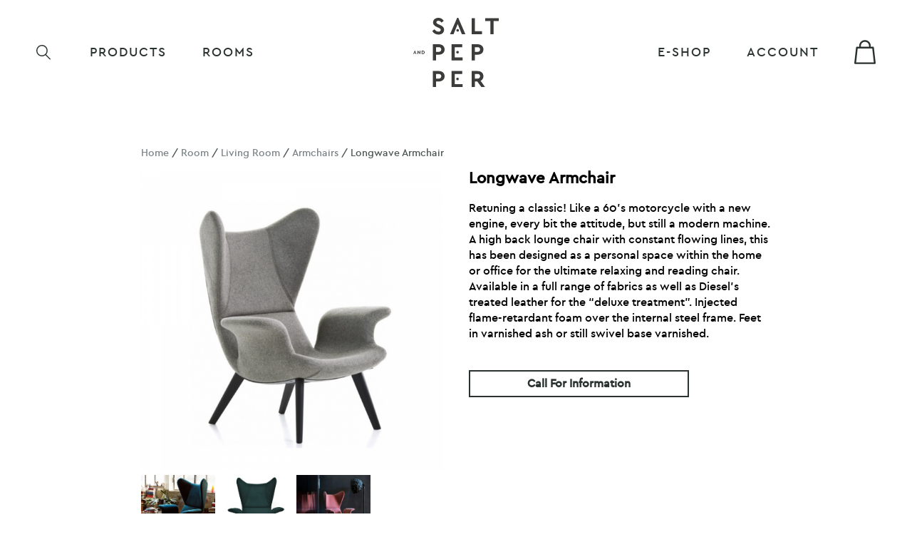

--- FILE ---
content_type: text/html; charset=UTF-8
request_url: https://salt-pepper.com/product/longwave/
body_size: 10610
content:
<!DOCTYPE html><html lang="en-US" class="no-js"><head><meta charset="UTF-8"><meta name="viewport" content="width=device-width, initial-scale=1.0, minimum-scale=1.0, maximum-scale=1.0, user-scalable=no"><meta name="facebook-domain-verification" content="hd3d5z6x5alnfbv9d5v6ta709mtte4" /><meta name="google-site-verification" content="mvbeu-4wqwiRfeHhQT-qj3FflkWf6K4LBsUV6oTZYQw" /><link media="all" href="https://salt-pepper.com/wp-content/cache/autoptimize/css/autoptimize_409d91edf94c82a82f22a85b1c71774f.css" rel="stylesheet"><link media="only screen and (max-width: 768px)" href="https://salt-pepper.com/wp-content/cache/autoptimize/css/autoptimize_6fe211f8bb15af76999ce9135805d7af.css" rel="stylesheet"><title>Longwave Armchair - Salt and Pepper</title><link rel="profile" href="http://gmpg.org/xfn/11"><link rel="shortcut icon" type="image/x-icon" href="https://salt-pepper.com/wp-content/themes/saltandpepper/images/favicon.ico" />  <script async src="https://www.googletagmanager.com/gtag/js?id=G-8WCQ58YEKQ"></script> <script>window.dataLayer = window.dataLayer || [];
            function gtag(){dataLayer.push(arguments);}
            gtag('js', new Date());

            gtag('config', 'G-8WCQ58YEKQ');</script> <script>(function(html){html.className = html.className.replace(/\bno-js\b/,'js')})(document.documentElement);</script> <meta name='robots' content='index, follow, max-image-preview:large, max-snippet:-1, max-video-preview:-1' /><link rel="canonical" href="https://salt-pepper.com/product/longwave/" /><meta property="og:locale" content="en_US" /><meta property="og:type" content="article" /><meta property="og:title" content="Longwave Armchair - Salt and Pepper" /><meta property="og:description" content="Retuning a classic! Like a 60’s motorcycle with a new engine, every bit the attitude, but still a modern machine. A high back lounge chair with constant flowing lines, this has been designed as a personal space within the home or office for the ultimate relaxing and reading chair. Available in a full range of [&hellip;]" /><meta property="og:url" content="https://salt-pepper.com/product/longwave/" /><meta property="og:site_name" content="Salt and Pepper" /><meta property="article:publisher" content="https://www.facebook.com/saltandpeppercyprus/" /><meta property="article:modified_time" content="2022-02-24T10:29:11+00:00" /><meta property="og:image" content="https://salt-pepper.com/wp-content/uploads/0-3-1-e1753696144821.png" /><meta property="og:image:width" content="2000" /><meta property="og:image:height" content="2000" /><meta property="og:image:type" content="image/png" /><meta name="twitter:card" content="summary_large_image" /><meta name="twitter:label1" content="Est. reading time" /><meta name="twitter:data1" content="1 minute" /> <script type="application/ld+json" class="yoast-schema-graph">{"@context":"https://schema.org","@graph":[{"@type":"WebPage","@id":"https://salt-pepper.com/product/longwave/","url":"https://salt-pepper.com/product/longwave/","name":"Longwave Armchair - Salt and Pepper","isPartOf":{"@id":"https://salt-pepper.com/#website"},"primaryImageOfPage":{"@id":"https://salt-pepper.com/product/longwave/#primaryimage"},"image":{"@id":"https://salt-pepper.com/product/longwave/#primaryimage"},"thumbnailUrl":"https://salt-pepper.com/wp-content/uploads/0-3-1-e1753696144821.png","datePublished":"2021-12-09T08:05:23+00:00","dateModified":"2022-02-24T10:29:11+00:00","breadcrumb":{"@id":"https://salt-pepper.com/product/longwave/#breadcrumb"},"inLanguage":"en-US","potentialAction":[{"@type":"ReadAction","target":["https://salt-pepper.com/product/longwave/"]}]},{"@type":"ImageObject","inLanguage":"en-US","@id":"https://salt-pepper.com/product/longwave/#primaryimage","url":"https://salt-pepper.com/wp-content/uploads/0-3-1-e1753696144821.png","contentUrl":"https://salt-pepper.com/wp-content/uploads/0-3-1-e1753696144821.png","width":2000,"height":2000},{"@type":"BreadcrumbList","@id":"https://salt-pepper.com/product/longwave/#breadcrumb","itemListElement":[{"@type":"ListItem","position":1,"name":"Home","item":"https://salt-pepper.com/"},{"@type":"ListItem","position":2,"name":"E-shop","item":"https://salt-pepper.com/e-shop/"},{"@type":"ListItem","position":3,"name":"Longwave Armchair"}]},{"@type":"WebSite","@id":"https://salt-pepper.com/#website","url":"https://salt-pepper.com/","name":"Salt and Pepper","description":"Spice up your living.","publisher":{"@id":"https://salt-pepper.com/#organization"},"potentialAction":[{"@type":"SearchAction","target":{"@type":"EntryPoint","urlTemplate":"https://salt-pepper.com/?s={search_term_string}"},"query-input":{"@type":"PropertyValueSpecification","valueRequired":true,"valueName":"search_term_string"}}],"inLanguage":"en-US"},{"@type":"Organization","@id":"https://salt-pepper.com/#organization","name":"Salt and Pepper","url":"https://salt-pepper.com/","logo":{"@type":"ImageObject","inLanguage":"en-US","@id":"https://salt-pepper.com/#/schema/logo/image/","url":"https://salt-pepper.com/wp-content/uploads/fb-thumb.png","contentUrl":"https://salt-pepper.com/wp-content/uploads/fb-thumb.png","width":200,"height":200,"caption":"Salt and Pepper"},"image":{"@id":"https://salt-pepper.com/#/schema/logo/image/"},"sameAs":["https://www.facebook.com/saltandpeppercyprus/","https://www.instagram.com/saltandpeppercy/"]}]}</script> <link rel="alternate" title="oEmbed (JSON)" type="application/json+oembed" href="https://salt-pepper.com/wp-json/oembed/1.0/embed?url=https%3A%2F%2Fsalt-pepper.com%2Fproduct%2Flongwave%2F" /><link rel="alternate" title="oEmbed (XML)" type="text/xml+oembed" href="https://salt-pepper.com/wp-json/oembed/1.0/embed?url=https%3A%2F%2Fsalt-pepper.com%2Fproduct%2Flongwave%2F&#038;format=xml" /> <script type="text/javascript" src="https://salt-pepper.com/wp-includes/js/jquery/jquery.min.js?ver=3.7.1" id="jquery-core-js"></script> <script type="text/javascript" id="wc-single-product-js-extra">var wc_single_product_params = {"i18n_required_rating_text":"Please select a rating","i18n_rating_options":["1 of 5 stars","2 of 5 stars","3 of 5 stars","4 of 5 stars","5 of 5 stars"],"i18n_product_gallery_trigger_text":"View full-screen image gallery","review_rating_required":"yes","flexslider":{"rtl":false,"animation":"slide","smoothHeight":true,"directionNav":true,"controlNav":"thumbnails","slideshow":false,"animationSpeed":500,"animationLoop":true,"allowOneSlide":false,"sync":".flex-control-thumbs"},"zoom_enabled":"1","zoom_options":[],"photoswipe_enabled":"","photoswipe_options":{"shareEl":false,"closeOnScroll":false,"history":false,"hideAnimationDuration":0,"showAnimationDuration":0},"flexslider_enabled":""};
//# sourceURL=wc-single-product-js-extra</script> <script type="text/javascript" id="woocommerce-js-extra">var woocommerce_params = {"ajax_url":"/wp-admin/admin-ajax.php","wc_ajax_url":"/?wc-ajax=%%endpoint%%","i18n_password_show":"Show password","i18n_password_hide":"Hide password"};
//# sourceURL=woocommerce-js-extra</script> <link rel="https://api.w.org/" href="https://salt-pepper.com/wp-json/" /><link rel="alternate" title="JSON" type="application/json" href="https://salt-pepper.com/wp-json/wp/v2/product/828" /><link rel="EditURI" type="application/rsd+xml" title="RSD" href="https://salt-pepper.com/xmlrpc.php?rsd" /><meta name="generator" content="WordPress 6.9" /><meta name="generator" content="WooCommerce 10.4.3" /><link rel='shortlink' href='https://salt-pepper.com/?p=828' /> <noscript><style>.woocommerce-product-gallery{ opacity: 1 !important; }</style></noscript></head><body class="wp-singular product-template-default single single-product postid-828 wp-theme-saltandpepper theme-saltandpepper woocommerce woocommerce-page woocommerce-no-js"><nav id="mobile-menu"><div class="menu-mobile-menu-container"><ul id="menu-mobile-menu" class="fx fx-ac fx-jb fx-wrap"><li id="menu-item-320" class="menu-item menu-item-type-taxonomy menu-item-object-product_cat current-product-ancestor current-menu-parent current-product-parent menu-item-320"><a href="https://salt-pepper.com/product-category/product/">Products</a></li><li id="menu-item-4635" class="menu-item menu-item-type-custom menu-item-object-custom menu-item-4635"><a href="https://salt-pepper.com/product-category/room/">Rooms</a></li><li id="menu-item-6703" class="menu-item menu-item-type-post_type menu-item-object-page current_page_parent menu-item-6703"><a href="https://salt-pepper.com/e-shop/">E-shop</a></li><li id="menu-item-324" class="menu-item menu-item-type-post_type menu-item-object-page menu-item-324"><a href="https://salt-pepper.com/our-work/">Our Work</a></li><li id="menu-item-8223" class="menu-item menu-item-type-post_type menu-item-object-page menu-item-8223"><a href="https://salt-pepper.com/blog/">Blog</a></li><li id="menu-item-323" class="menu-item menu-item-type-post_type menu-item-object-page menu-item-323"><a href="https://salt-pepper.com/about/">About Us</a></li><li id="menu-item-325" class="menu-item menu-item-type-post_type menu-item-object-page menu-item-325"><a href="https://salt-pepper.com/contact-us/">Contact Us</a></li><li id="menu-item-322" class="menu-item menu-item-type-post_type menu-item-object-page menu-item-322"><a href="https://salt-pepper.com/my-account/">Login</a></li></ul></div><div class="ft-social-links fx fx-ac"> <a target="_blank" href="https://www.facebook.com/saltandpeppercyprus/"> <img src="https://salt-pepper.com/wp-content/themes/saltandpepper/images/fb-icon.svg" alt="Facebook icon"> </a> <a target="_blank" href="https://www.instagram.com/saltandpeppercy/"> <img src="https://salt-pepper.com/wp-content/themes/saltandpepper/images/instagram-icon.svg" alt="Instagram icon"> </a></div></nav><header class=""><div class="container fx fx-ac fx-jb fx-wrap"><div class="main-head-col-l fx fx-jb fx-ac"><div class="menu-toggle"> <span></span> <span></span> <span></span></div><div class="web-search"> <img src="https://salt-pepper.com/wp-content/themes/saltandpepper/images/search-icon.svg" alt="search loop"></div><div class="web-search-form"><form role="search" method="get" class="woocommerce-product-search" action="https://salt-pepper.com/"> <label class="screen-reader-text" for="woocommerce-product-search-field-0">Search for:</label> <input type="search" id="woocommerce-product-search-field-0" class="search-field" placeholder="Search products&hellip;" value="" name="s" /> <button type="submit" value="Search" class="">Search</button> <input type="hidden" name="post_type" value="product" /></form></div><div class="main-menu-wrap fx fx-je"><nav class="main-menu"><div class="menu-main-menu-container"><ul id="menu-main-menu" class="fx fx-ac fx-jb"><li id="menu-item-109" class="menu-item menu-item-type-taxonomy menu-item-object-product_cat current-product-ancestor current-menu-parent current-product-parent menu-item-109"><a href="https://salt-pepper.com/product-category/product/">Products</a></li><li id="menu-item-3823" class="menu-item menu-item-type-custom menu-item-object-custom menu-item-3823"><a href="https://salt-pepper.com/product-category/room/">ROOMS</a></li></ul></div></nav></div></div><div class="site-logo"> <a href="https://salt-pepper.com"> <img src="https://salt-pepper.com/wp-content/themes/saltandpepper/images/salt-and-pepper-logo-dark.svg" alt="Salt and Pepper logo"> </a></div><div class="shop-area fx fx-jb fx-ac"><div class="main-menu-wrap fx fx-je"><nav class="main-menu"><div class="menu-main-menu-2-container"><ul id="menu-main-menu-2" class="fx fx-ac fx-jb"><li id="menu-item-6202" class="menu-item menu-item-type-post_type menu-item-object-page current_page_parent menu-item-6202"><a href="https://salt-pepper.com/e-shop/">E-shop</a></li><li id="menu-item-327" class="menu-item menu-item-type-post_type menu-item-object-page menu-item-327"><a href="https://salt-pepper.com/my-account/">Account</a></li></ul></div></nav></div><div class="shop-cart fx"> <a href="https://salt-pepper.com/e-shop/" class="estore-link"></a> <a class="cart-contents" href="https://salt-pepper.com/cart/" title="Cart"> </a></div></div></div></header><div id="main-panel"><main><section class="single-product-container"><div class="container fx fx-jc fx-wrap"><div class="page-middle-container"><nav class="woocommerce-breadcrumb" aria-label="Breadcrumb"><a href="https://salt-pepper.com">Home</a>&nbsp;&#47;&nbsp;<a href="https://salt-pepper.com/product-category/room/">Room</a>&nbsp;&#47;&nbsp;<a href="https://salt-pepper.com/product-category/room/living-room/">Living Room</a>&nbsp;&#47;&nbsp;<a href="https://salt-pepper.com/product-category/room/living-room/armchairs-living-room/">Armchairs</a>&nbsp;&#47;&nbsp;Longwave Armchair</nav><div class="woocommerce-notices-wrapper"></div><div id="product-828" class="product type-product post-828 status-publish first instock product_cat-armchairs product_cat-armchairs-living-room product_cat-living-room product_cat-product product_cat-room has-post-thumbnail shipping-taxable product-type-simple"><div class="woocommerce-product-gallery woocommerce-product-gallery--with-images woocommerce-product-gallery--columns-4 images" data-columns="4" style="opacity: 0; transition: opacity .25s ease-in-out;"><div class="woocommerce-product-gallery__wrapper"><div data-thumb="https://salt-pepper.com/wp-content/uploads/0-3-1-e1753696144821-100x100.png" data-thumb-alt="Longwave Armchair" data-thumb-srcset=""  data-thumb-sizes="(max-width: 100px) 100vw, 100px" class="woocommerce-product-gallery__image"><a href="https://salt-pepper.com/wp-content/uploads/0-3-1-e1753696144821.png"><img width="600" height="600" src="https://salt-pepper.com/wp-content/uploads/0-3-1-600x600.png" class="wp-post-image" alt="Longwave Armchair" data-caption="" data-src="https://salt-pepper.com/wp-content/uploads/0-3-1-e1753696144821.png" data-large_image="https://salt-pepper.com/wp-content/uploads/0-3-1-e1753696144821.png" data-large_image_width="2000" data-large_image_height="2000" decoding="async" fetchpriority="high" /></a></div><div class="pd-gallery-slider"><div class="swiper-container"><div class="swiper-wrapper"><div class="swiper-slide pd-gal-slide fx fx-jc fx-ac ps-rel"> <a class="fx fx-wrap fx-ae" data-fancybox="gallery" href="https://salt-pepper.com/wp-content/uploads/1-11.png" style="background: url(https://salt-pepper.com/wp-content/uploads/1-11.png) #ffffff center no-repeat;background-size:cover;"> <img src="https://salt-pepper.com/wp-content/uploads/1-11.png" alt="gallery"> </a></div><div class="swiper-slide pd-gal-slide fx fx-jc fx-ac ps-rel"> <a class="fx fx-wrap fx-ae" data-fancybox="gallery" href="https://salt-pepper.com/wp-content/uploads/2-9.png" style="background: url(https://salt-pepper.com/wp-content/uploads/2-9.png) #ffffff center no-repeat;background-size:cover;"> <img src="https://salt-pepper.com/wp-content/uploads/2-9.png" alt="gallery"> </a></div><div class="swiper-slide pd-gal-slide fx fx-jc fx-ac ps-rel"> <a class="fx fx-wrap fx-ae" data-fancybox="gallery" href="https://salt-pepper.com/wp-content/uploads/3-5.png" style="background: url(https://salt-pepper.com/wp-content/uploads/3-5.png) #ffffff center no-repeat;background-size:cover;"> <img src="https://salt-pepper.com/wp-content/uploads/3-5.png" alt="gallery"> </a></div></div><div class="gal-btn-prev fx hidden"></div><div class="gal-btn-next fx hidden"></div></div></div></div></div><div class="summary entry-summary"><h1 class="product_title entry-title">Longwave Armchair</h1><div class="woocommerce-product-details__short-description"><p>Retuning a classic! Like a 60’s motorcycle with a new engine, every bit the attitude, but still a modern machine. A high back lounge chair with constant flowing lines, this has been designed as a personal space within the home or office for the ultimate relaxing and reading chair. Available in a full range of fabrics as well as Diesel’s treated leather for the “deluxe treatment”. Injected flame-retardant foam over the internal steel frame. Feet in varnished ash or still swivel base varnished.</p></div><div class="product_meta"> <span class="posted_in">Categories: <a href="https://salt-pepper.com/product-category/product/armchairs/" rel="tag">Armchairs</a>, <a href="https://salt-pepper.com/product-category/room/living-room/armchairs-living-room/" rel="tag">Armchairs</a>, <a href="https://salt-pepper.com/product-category/room/living-room/" rel="tag">Living Room</a>, <a href="https://salt-pepper.com/product-category/product/" rel="tag">Product</a>, <a href="https://salt-pepper.com/product-category/room/" rel="tag">Room</a></span></div><div class="pd-call-order-row fx fx-ac"> <a href="tel:+35725580044" class="fx fx-ac" target="_blank">Call For Information</a></div></div></div></div></div></section><section class="related products"><div class="container fx fx-jc fx-wrap"><div class="single-pd-rl-wrap fx fx-jc fx-wrap"><div class="related-page-btn fwidth fx fx-jc"> <a href="https://salt-pepper.com/product-category/room/outdoor/" class="btn-wh-bd">Pair with</a></div><ul class="products columns-4 fx fx-wrap"><li class="product type-product post-534 status-publish first instock product_cat-product product_cat-vase product_cat-room product_cat-living-room product_cat-vases has-post-thumbnail sold-individually shipping-taxable product-type-simple"> <a href="https://salt-pepper.com/product/canopie-zoe/"> <img width="500" height="500" src="https://salt-pepper.com/wp-content/uploads/Canopie-Zoe-0-500x500.jpg" class="attachment-woocommerce_thumbnail size-woocommerce_thumbnail" alt="Seletti Canopie Zoe" decoding="async" loading="lazy" /><div class="pj-overlay"><h2 class="woocommerce-loop-product__title">Canopie Zoé</h2></div> </a></li><li class="product type-product post-509 status-publish outofstock product_cat-product product_cat-accessories product_cat-room product_cat-living-room product_cat-accessories-living-room has-post-thumbnail sold-individually shipping-taxable purchasable product-type-variable"> <a href="https://salt-pepper.com/product/owls/"> <img width="500" height="500" src="https://salt-pepper.com/wp-content/uploads/Owls-Bosa-0-500x500.jpg" class="attachment-woocommerce_thumbnail size-woocommerce_thumbnail" alt="Owls" decoding="async" loading="lazy" /><div class="pj-overlay"><h2 class="woocommerce-loop-product__title">Owls</h2><div class="pd-price price"><span class="woocommerce-Price-amount amount" aria-hidden="true"><bdi><span class="woocommerce-Price-currencySymbol">&euro;</span>300</bdi></span> <span aria-hidden="true">&ndash;</span> <span class="woocommerce-Price-amount amount" aria-hidden="true"><bdi><span class="woocommerce-Price-currencySymbol">&euro;</span>490</bdi></span><span class="screen-reader-text">Price range: &euro;300 through &euro;490</span></div></div> </a></li></ul></div></div></section></main></div><footer><div class="container"><div class="ft-row fx fx-wrap fx-jb fx-ac"><div class="ft-menu-l fx"><div class="menu-footer-menu-1-container"><ul id="menu-footer-menu-1" class="fx fx-jb fx-wrap"><li id="menu-item-261" class="menu-item menu-item-type-post_type menu-item-object-page menu-item-261"><a href="https://salt-pepper.com/about/">about us</a></li><li id="menu-item-262" class="menu-item menu-item-type-post_type menu-item-object-page menu-item-262"><a href="https://salt-pepper.com/our-work/">our work</a></li><li id="menu-item-297" class="menu-item menu-item-type-post_type menu-item-object-page menu-item-297"><a href="https://salt-pepper.com/contact-us/">contact us</a></li><li id="menu-item-8224" class="menu-item menu-item-type-post_type menu-item-object-page menu-item-8224"><a href="https://salt-pepper.com/blog/">blog</a></li></ul></div></div><div class="copyright-txt mob"><p>© Copyright 2026</p></div><div class="ft-social-links fx fx-ac"> <a target="_blank" href="https://www.facebook.com/saltandpeppercyprus/"> <img src="https://salt-pepper.com/wp-content/themes/saltandpepper/images/fb-icon.svg" alt="Facebook icon"> </a> <a target="_blank" href="https://www.instagram.com/saltandpeppercy/"> <img src="https://salt-pepper.com/wp-content/themes/saltandpepper/images/instagram-icon.svg" alt="Instagram icon"> </a></div><div class="ft-r fx fx-wrap fx-ac"><div class="ft-pp-menu fx"><div class="menu-footer-menu-container"><ul id="menu-footer-menu" class="fx fx-jb fx-wrap"><li id="menu-item-43" class="menu-item menu-item-type-post_type menu-item-object-page menu-item-43"><a href="https://salt-pepper.com/terms-of-use/">terms of use</a></li><li id="menu-item-44" class="menu-item menu-item-type-post_type menu-item-object-page menu-item-privacy-policy menu-item-44"><a rel="privacy-policy" href="https://salt-pepper.com/privacy-policy/">privacy policy</a></li></ul></div></div><div class="copyright-txt"><p>© Copyright 2026</p></div></div></div><div class="ft-logos fx fx-ac fx-je"> <span>Designed and Developed by</span><div class="ipoint-logo"> <a href="https://www.ipoint.com.mt/" target="_blank"><div id="ipoint-logo-animation"></div> </a></div></div></div></footer> <script type="speculationrules">{"prefetch":[{"source":"document","where":{"and":[{"href_matches":"/*"},{"not":{"href_matches":["/wp-*.php","/wp-admin/*","/wp-content/uploads/*","/wp-content/*","/wp-content/plugins/*","/wp-content/themes/saltandpepper/*","/*\\?(.+)"]}},{"not":{"selector_matches":"a[rel~=\"nofollow\"]"}},{"not":{"selector_matches":".no-prefetch, .no-prefetch a"}}]},"eagerness":"conservative"}]}</script> <script id="mcjs">!function(c,h,i,m,p){m=c.createElement(h),p=c.getElementsByTagName(h)[0],m.async=1,m.src=i,p.parentNode.insertBefore(m,p)}(document,"script","https://chimpstatic.com/mcjs-connected/js/users/87812dff79421d72d4a30b2d5/9a7490986c8eb674a6a60328f.js");</script> <script type='text/javascript'>jQuery( function( $ ) {
            if ( ! String.prototype.getDecimals ) {
                String.prototype.getDecimals = function() {
                    var num = this,
                        match = ('' + num).match(/(?:\.(\d+))?(?:[eE]([+-]?\d+))?$/);
                    if ( ! match ) {
                        return 0;
                    }
                    return Math.max( 0, ( match[1] ? match[1].length : 0 ) - ( match[2] ? +match[2] : 0 ) );
                }
            }
            // Quantity "plus" and "minus" buttons
            $( document.body ).on( 'click', '.plus, .minus', function() {
                var $qty        = $( this ).closest( '.quantity' ).find( '.qty'),
                    currentVal  = parseFloat( $qty.val() ),
                    max         = parseFloat( $qty.attr( 'max' ) ),
                    min         = parseFloat( $qty.attr( 'min' ) ),
                    step        = $qty.attr( 'step' );

                // Format values
                if ( ! currentVal || currentVal === '' || currentVal === 'NaN' ) currentVal = 0;
                if ( max === '' || max === 'NaN' ) max = '';
                if ( min === '' || min === 'NaN' ) min = 0;
                if ( step === 'any' || step === '' || step === undefined || parseFloat( step ) === 'NaN' ) step = 1;

                // Change the value
                if ( $( this ).is( '.plus' ) ) {
                    if ( max && ( currentVal >= max ) ) {
                        $qty.val( max );
                    } else {
                        $qty.val( ( currentVal + parseFloat( step )).toFixed( step.getDecimals() ) );
                    }
                } else {
                    if ( min && ( currentVal <= min ) ) {
                        $qty.val( min );
                    } else if ( currentVal > 0 ) {
                        $qty.val( ( currentVal - parseFloat( step )).toFixed( step.getDecimals() ) );
                    }
                }

                // Trigger change event
                $qty.trigger( 'change' );
            });
        });</script> <script type="application/ld+json">{"@context":"https://schema.org/","@type":"BreadcrumbList","itemListElement":[{"@type":"ListItem","position":1,"item":{"name":"Home","@id":"https://salt-pepper.com"}},{"@type":"ListItem","position":2,"item":{"name":"Room","@id":"https://salt-pepper.com/product-category/room/"}},{"@type":"ListItem","position":3,"item":{"name":"Living Room","@id":"https://salt-pepper.com/product-category/room/living-room/"}},{"@type":"ListItem","position":4,"item":{"name":"Armchairs","@id":"https://salt-pepper.com/product-category/room/living-room/armchairs-living-room/"}},{"@type":"ListItem","position":5,"item":{"name":"Longwave Armchair","@id":"https://salt-pepper.com/product/longwave/"}}]}</script> <script type='text/javascript'>(function () {
			var c = document.body.className;
			c = c.replace(/woocommerce-no-js/, 'woocommerce-js');
			document.body.className = c;
		})();</script> <script type="text/javascript" id="mailchimp-woocommerce-js-extra">var mailchimp_public_data = {"site_url":"https://salt-pepper.com","ajax_url":"https://salt-pepper.com/wp-admin/admin-ajax.php","disable_carts":"","subscribers_only":"","language":"en","allowed_to_set_cookies":"1"};
//# sourceURL=mailchimp-woocommerce-js-extra</script> <script type="text/javascript" id="wc-order-attribution-js-extra">var wc_order_attribution = {"params":{"lifetime":1.0000000000000001e-5,"session":30,"base64":false,"ajaxurl":"https://salt-pepper.com/wp-admin/admin-ajax.php","prefix":"wc_order_attribution_","allowTracking":true},"fields":{"source_type":"current.typ","referrer":"current_add.rf","utm_campaign":"current.cmp","utm_source":"current.src","utm_medium":"current.mdm","utm_content":"current.cnt","utm_id":"current.id","utm_term":"current.trm","utm_source_platform":"current.plt","utm_creative_format":"current.fmt","utm_marketing_tactic":"current.tct","session_entry":"current_add.ep","session_start_time":"current_add.fd","session_pages":"session.pgs","session_count":"udata.vst","user_agent":"udata.uag"}};
//# sourceURL=wc-order-attribution-js-extra</script> <script type="text/javascript" src="https://js.stripe.com/v3/?ver=3.0" id="stripe-js"></script> <script type="text/javascript" id="wc-country-select-js-extra">var wc_country_select_params = {"countries":"[]","i18n_select_state_text":"Select an option\u2026","i18n_no_matches":"No matches found","i18n_ajax_error":"Loading failed","i18n_input_too_short_1":"Please enter 1 or more characters","i18n_input_too_short_n":"Please enter %qty% or more characters","i18n_input_too_long_1":"Please delete 1 character","i18n_input_too_long_n":"Please delete %qty% characters","i18n_selection_too_long_1":"You can only select 1 item","i18n_selection_too_long_n":"You can only select %qty% items","i18n_load_more":"Loading more results\u2026","i18n_searching":"Searching\u2026"};
//# sourceURL=wc-country-select-js-extra</script> <script type="text/javascript" id="wc-address-i18n-js-extra">var wc_address_i18n_params = {"locale":"{\"CY\":{\"state\":{\"required\":false,\"hidden\":true}},\"default\":{\"first_name\":{\"label\":\"First name\",\"required\":true,\"class\":[\"form-row-first\"],\"autocomplete\":\"given-name\",\"priority\":10},\"last_name\":{\"label\":\"Last name\",\"required\":true,\"class\":[\"form-row-last\"],\"autocomplete\":\"family-name\",\"priority\":20},\"company\":{\"label\":\"Company name\",\"class\":[\"form-row-wide\"],\"autocomplete\":\"organization\",\"priority\":30,\"required\":false},\"country\":{\"type\":\"country\",\"label\":\"Country / Region\",\"required\":true,\"class\":[\"form-row-wide\",\"address-field\",\"update_totals_on_change\"],\"autocomplete\":\"country\",\"priority\":40},\"address_1\":{\"label\":\"Street Address\",\"placeholder\":\"House number and street name\",\"required\":true,\"class\":[\"form-row-wide\",\"address-field\"],\"autocomplete\":\"address-line1\",\"priority\":50},\"address_2\":{\"label\":\"Apartment, suite, unit, etc.\",\"label_class\":[\"screen-reader-text\"],\"placeholder\":\"Apartment, suite, unit, etc. (optional)\",\"class\":[\"form-row-wide\",\"address-field\"],\"autocomplete\":\"address-line2\",\"priority\":60,\"required\":false},\"city\":{\"label\":\"City\",\"required\":true,\"class\":[\"form-row-wide\",\"address-field\"],\"autocomplete\":\"address-level2\",\"priority\":70},\"state\":{\"type\":\"state\",\"label\":\"Area\",\"required\":true,\"class\":[\"form-row-wide\",\"address-field\"],\"validate\":[\"state\"],\"autocomplete\":\"address-level1\",\"priority\":80},\"postcode\":{\"label\":\"Postcode\",\"required\":true,\"class\":[\"form-row-wide\",\"address-field\"],\"validate\":[\"postcode\"],\"autocomplete\":\"postal-code\",\"priority\":90}}}","locale_fields":"{\"address_1\":\"#billing_address_1_field, #shipping_address_1_field\",\"address_2\":\"#billing_address_2_field, #shipping_address_2_field\",\"state\":\"#billing_state_field, #shipping_state_field, #calc_shipping_state_field\",\"postcode\":\"#billing_postcode_field, #shipping_postcode_field, #calc_shipping_postcode_field\",\"city\":\"#billing_city_field, #shipping_city_field, #calc_shipping_city_field\"}","i18n_required_text":"required","i18n_optional_text":"optional"};
//# sourceURL=wc-address-i18n-js-extra</script> <script type="text/javascript" id="wc-checkout-js-extra">var wc_checkout_params = {"ajax_url":"/wp-admin/admin-ajax.php","wc_ajax_url":"/?wc-ajax=%%endpoint%%","update_order_review_nonce":"e1434153c2","apply_coupon_nonce":"50abe64562","remove_coupon_nonce":"f9098bea86","option_guest_checkout":"yes","checkout_url":"/?wc-ajax=checkout","is_checkout":"0","debug_mode":"","i18n_checkout_error":"There was an error processing your order. Please check for any charges in your payment method and review your \u003Ca href=\"https://salt-pepper.com/my-account/orders/\"\u003Eorder history\u003C/a\u003E before placing the order again."};
//# sourceURL=wc-checkout-js-extra</script> <script type="text/javascript" src="https://salt-pepper.com/wp-includes/js/dist/hooks.min.js?ver=dd5603f07f9220ed27f1" id="wp-hooks-js"></script> <script type="text/javascript" src="https://salt-pepper.com/wp-includes/js/dist/i18n.min.js?ver=c26c3dc7bed366793375" id="wp-i18n-js"></script> <script type="text/javascript" id="wp-i18n-js-after">wp.i18n.setLocaleData( { 'text direction\u0004ltr': [ 'ltr' ] } );
//# sourceURL=wp-i18n-js-after</script> <script type="text/javascript" id="wc-stripe-upe-classic-js-extra">var wc_stripe_upe_params = {"gatewayId":"stripe","title":"Credit / Debit Card","isUPEEnabled":"1","key":"pk_live_51JiDALJfgu2cYd59RwEwO86OUYUafEnFSZAHTNENAx3VaREgsfOoQDvQFTGulk7P5cTOtlsvBRZYfQpnSbXbOoKG000bDPMSYP","locale":"en","apiVersion":"2024-06-20","isLoggedIn":"","isSignupOnCheckoutAllowed":"1","isCheckout":"","return_url":"https://salt-pepper.com/checkout/order-received/?utm_nooverride=1","ajax_url":"/?wc-ajax=%%endpoint%%","wp_ajax_url":"https://salt-pepper.com/wp-admin/admin-ajax.php","theme_name":"saltandpepper","testMode":"","createPaymentIntentNonce":"c0f5e9d22a","updatePaymentIntentNonce":"1a5f7a6a8f","createSetupIntentNonce":"10dc2f05b9","createAndConfirmSetupIntentNonce":"0f426eb788","updateFailedOrderNonce":"24345ed5f2","paymentMethodsConfig":{"card":{"isReusable":true,"title":"Credit / Debit Card","description":"","testingInstructions":"\u003Cstrong\u003ETest mode:\u003C/strong\u003E use the test VISA card 4242424242424242 with any expiry date and CVC. Other payment methods may redirect to a Stripe test page to authorize payment. More test card numbers are listed \u003Ca href=\"https://docs.stripe.com/testing\" target=\"_blank\"\u003Ehere\u003C/a\u003E.","showSaveOption":true,"supportsDeferredIntent":true,"countries":[],"enabledPaymentMethods":["card"]}},"genericErrorMessage":"There was a problem processing the payment. Please check your email inbox and refresh the page to try again.","accountDescriptor":"","addPaymentReturnURL":"https://salt-pepper.com/my-account/payment-methods/","orderReceivedURL":"https://salt-pepper.com/checkout/order-received/","enabledBillingFields":["billing_first_name","billing_last_name","billing_company","billing_country","billing_address_1","billing_address_2","billing_city","billing_state","billing_postcode","billing_phone","billing_email"],"cartContainsSubscription":"","subscriptionRequiresManualRenewal":"","subscriptionManualRenewalEnabled":"","forceSavePaymentMethod":"","accountCountry":"CY","isExpressCheckoutEnabled":"","isAmazonPayEnabled":"","isLinkEnabled":"","appearance":"","blocksAppearance":"","saveAppearanceNonce":"a306fe6653","isAmazonPayAvailable":"","isOCEnabled":"","hasAffirmGatewayPlugin":"","hasKlarnaGatewayPlugin":"","cartTotal":"0","currency":"EUR","isPaymentNeeded":"","invalid_number":"The card number is not a valid credit card number.","invalid_expiry_month":"The card's expiration month is invalid.","invalid_expiry_year":"The card's expiration year is invalid.","invalid_cvc":"The card's security code is invalid.","incorrect_number":"The card number is incorrect.","incomplete_number":"The card number is incomplete.","incomplete_cvc":"The card's security code is incomplete.","incomplete_expiry":"The card's expiration date is incomplete.","expired_card":"The card has expired.","incorrect_cvc":"The card's security code is incorrect.","incorrect_zip":"The card's zip code failed validation.","postal_code_invalid":"Invalid zip code, please correct and try again","invalid_expiry_year_past":"The card's expiration year is in the past","card_declined":"The card was declined.","missing":"There is no card on a customer that is being charged.","processing_error":"An error occurred while processing the card.","invalid_sofort_country":"The billing country is not accepted by Sofort. Please try another country.","email_invalid":"Invalid email address, please correct and try again.","invalid_request_error":"Unable to process this payment, please try again or use alternative method.","amount_too_large":"The order total is too high for this payment method","amount_too_small":"The order total is too low for this payment method","country_code_invalid":"Invalid country code, please try again with a valid country code","tax_id_invalid":"Invalid Tax Id, please try again with a valid tax id","invalid_wallet_type":"Invalid wallet payment type, please try again or use an alternative method.","payment_intent_authentication_failure":"We are unable to authenticate your payment method. Please choose a different payment method and try again.","insufficient_funds":"Your card has insufficient funds."};
//# sourceURL=wc-stripe-upe-classic-js-extra</script> <script id="wp-emoji-settings" type="application/json">{"baseUrl":"https://s.w.org/images/core/emoji/17.0.2/72x72/","ext":".png","svgUrl":"https://s.w.org/images/core/emoji/17.0.2/svg/","svgExt":".svg","source":{"concatemoji":"https://salt-pepper.com/wp-includes/js/wp-emoji-release.min.js?ver=6.9"}}</script> <script type="module">/*! This file is auto-generated */
const a=JSON.parse(document.getElementById("wp-emoji-settings").textContent),o=(window._wpemojiSettings=a,"wpEmojiSettingsSupports"),s=["flag","emoji"];function i(e){try{var t={supportTests:e,timestamp:(new Date).valueOf()};sessionStorage.setItem(o,JSON.stringify(t))}catch(e){}}function c(e,t,n){e.clearRect(0,0,e.canvas.width,e.canvas.height),e.fillText(t,0,0);t=new Uint32Array(e.getImageData(0,0,e.canvas.width,e.canvas.height).data);e.clearRect(0,0,e.canvas.width,e.canvas.height),e.fillText(n,0,0);const a=new Uint32Array(e.getImageData(0,0,e.canvas.width,e.canvas.height).data);return t.every((e,t)=>e===a[t])}function p(e,t){e.clearRect(0,0,e.canvas.width,e.canvas.height),e.fillText(t,0,0);var n=e.getImageData(16,16,1,1);for(let e=0;e<n.data.length;e++)if(0!==n.data[e])return!1;return!0}function u(e,t,n,a){switch(t){case"flag":return n(e,"\ud83c\udff3\ufe0f\u200d\u26a7\ufe0f","\ud83c\udff3\ufe0f\u200b\u26a7\ufe0f")?!1:!n(e,"\ud83c\udde8\ud83c\uddf6","\ud83c\udde8\u200b\ud83c\uddf6")&&!n(e,"\ud83c\udff4\udb40\udc67\udb40\udc62\udb40\udc65\udb40\udc6e\udb40\udc67\udb40\udc7f","\ud83c\udff4\u200b\udb40\udc67\u200b\udb40\udc62\u200b\udb40\udc65\u200b\udb40\udc6e\u200b\udb40\udc67\u200b\udb40\udc7f");case"emoji":return!a(e,"\ud83e\u1fac8")}return!1}function f(e,t,n,a){let r;const o=(r="undefined"!=typeof WorkerGlobalScope&&self instanceof WorkerGlobalScope?new OffscreenCanvas(300,150):document.createElement("canvas")).getContext("2d",{willReadFrequently:!0}),s=(o.textBaseline="top",o.font="600 32px Arial",{});return e.forEach(e=>{s[e]=t(o,e,n,a)}),s}function r(e){var t=document.createElement("script");t.src=e,t.defer=!0,document.head.appendChild(t)}a.supports={everything:!0,everythingExceptFlag:!0},new Promise(t=>{let n=function(){try{var e=JSON.parse(sessionStorage.getItem(o));if("object"==typeof e&&"number"==typeof e.timestamp&&(new Date).valueOf()<e.timestamp+604800&&"object"==typeof e.supportTests)return e.supportTests}catch(e){}return null}();if(!n){if("undefined"!=typeof Worker&&"undefined"!=typeof OffscreenCanvas&&"undefined"!=typeof URL&&URL.createObjectURL&&"undefined"!=typeof Blob)try{var e="postMessage("+f.toString()+"("+[JSON.stringify(s),u.toString(),c.toString(),p.toString()].join(",")+"));",a=new Blob([e],{type:"text/javascript"});const r=new Worker(URL.createObjectURL(a),{name:"wpTestEmojiSupports"});return void(r.onmessage=e=>{i(n=e.data),r.terminate(),t(n)})}catch(e){}i(n=f(s,u,c,p))}t(n)}).then(e=>{for(const n in e)a.supports[n]=e[n],a.supports.everything=a.supports.everything&&a.supports[n],"flag"!==n&&(a.supports.everythingExceptFlag=a.supports.everythingExceptFlag&&a.supports[n]);var t;a.supports.everythingExceptFlag=a.supports.everythingExceptFlag&&!a.supports.flag,a.supports.everything||((t=a.source||{}).concatemoji?r(t.concatemoji):t.wpemoji&&t.twemoji&&(r(t.twemoji),r(t.wpemoji)))});
//# sourceURL=https://salt-pepper.com/wp-includes/js/wp-emoji-loader.min.js</script> <script defer src="https://salt-pepper.com/wp-content/cache/autoptimize/js/autoptimize_97dbd5a60dca0e0b9391dc7dc0acbb9e.js"></script></body></html>

--- FILE ---
content_type: image/svg+xml
request_url: https://salt-pepper.com/wp-content/themes/saltandpepper/images/search-icon.svg
body_size: 377
content:
<?xml version="1.0" encoding="utf-8"?>
<!-- Generator: Adobe Illustrator 25.4.1, SVG Export Plug-In . SVG Version: 6.00 Build 0)  -->
<svg version="1.1" id="Ebene_1" xmlns="http://www.w3.org/2000/svg" xmlns:xlink="http://www.w3.org/1999/xlink" x="0px" y="0px"
	 width="33.4px" height="34px" viewBox="0 0 33.4 34" style="enable-background:new 0 0 33.4 34;" xml:space="preserve">
<style type="text/css">
	.st0{fill:#2B3330;}
</style>
<path class="st0" d="M33,31.9L23.1,22c2.1-2.3,3.4-5.4,3.4-8.8C26.5,5.9,20.5,0,13.2,0S0,5.9,0,13.2s5.9,13.2,13.2,13.2
	c3.1,0,5.9-1.1,8.1-2.8l10,10c0.2,0.2,0.5,0.4,0.9,0.4c0.3,0,0.6-0.1,0.9-0.4C33.5,33.2,33.5,32.4,33,31.9z M2.4,13.2
	c0-6,4.9-10.8,10.8-10.8s10.8,4.9,10.8,10.8s-4.9,10.8-10.8,10.8S2.4,19.2,2.4,13.2z"/>
</svg>
